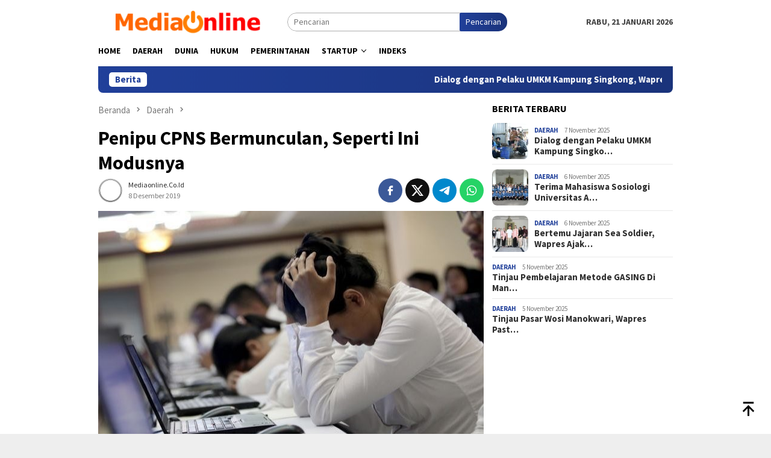

--- FILE ---
content_type: text/html; charset=UTF-8
request_url: https://www.mediaonline.co.id/penipu-cpns-bermunculan-seperti-ini-modusnya/
body_size: 15295
content:
<!DOCTYPE html>
<html lang="id">
<head itemscope="itemscope" itemtype="http://schema.org/WebSite">
<meta charset="UTF-8">
<meta name="viewport" content="width=device-width, initial-scale=1">
<link rel="profile" href="https://gmpg.org/xfn/11">

<meta name='robots' content='index, follow, max-image-preview:large, max-snippet:-1, max-video-preview:-1' />

	<!-- This site is optimized with the Yoast SEO plugin v26.5 - https://yoast.com/wordpress/plugins/seo/ -->
	<title>Penipu CPNS Bermunculan, Seperti Ini Modusnya | Mediaonline.co.id</title>
	<link rel="canonical" href="https://www.mediaonline.co.id/penipu-cpns-bermunculan-seperti-ini-modusnya/" />
	<meta property="og:locale" content="id_ID" />
	<meta property="og:type" content="article" />
	<meta property="og:title" content="Penipu CPNS Bermunculan, Seperti Ini Modusnya | Mediaonline.co.id" />
	<meta property="og:description" content="Mediaonline.co.id, JAKARTA &#8211; Masyarakat diminta waspada terhadap aksi penipuan CPNS. Pasalnya, saat ini kembali bermunculan&nbsp;[&hellip;]" />
	<meta property="og:url" content="https://www.mediaonline.co.id/penipu-cpns-bermunculan-seperti-ini-modusnya/" />
	<meta property="og:site_name" content="Mediaonline.co.id" />
	<meta property="article:published_time" content="2019-12-08T13:09:46+00:00" />
	<meta property="article:modified_time" content="2019-12-08T13:32:31+00:00" />
	<meta property="og:image" content="https://www.mediaonline.co.id/wp-content/uploads/2019/12/cpns.jpg" />
	<meta property="og:image:width" content="640" />
	<meta property="og:image:height" content="416" />
	<meta property="og:image:type" content="image/jpeg" />
	<meta name="author" content="Mediaonline.co.id" />
	<meta name="twitter:card" content="summary_large_image" />
	<meta name="twitter:creator" content="@mediaonlineID" />
	<meta name="twitter:site" content="@mediaonlineID" />
	<meta name="twitter:label1" content="Ditulis oleh" />
	<meta name="twitter:data1" content="Mediaonline.co.id" />
	<meta name="twitter:label2" content="Estimasi waktu membaca" />
	<meta name="twitter:data2" content="1 menit" />
	<script type="application/ld+json" class="yoast-schema-graph">{"@context":"https://schema.org","@graph":[{"@type":"Article","@id":"https://www.mediaonline.co.id/penipu-cpns-bermunculan-seperti-ini-modusnya/#article","isPartOf":{"@id":"https://www.mediaonline.co.id/penipu-cpns-bermunculan-seperti-ini-modusnya/"},"author":{"name":"Mediaonline.co.id","@id":"https://www.mediaonline.co.id/#/schema/person/570c0c19df9dfd85dd771b1f264faf55"},"headline":"Penipu CPNS Bermunculan, Seperti Ini Modusnya","datePublished":"2019-12-08T13:09:46+00:00","dateModified":"2019-12-08T13:32:31+00:00","mainEntityOfPage":{"@id":"https://www.mediaonline.co.id/penipu-cpns-bermunculan-seperti-ini-modusnya/"},"wordCount":200,"commentCount":0,"publisher":{"@id":"https://www.mediaonline.co.id/#organization"},"image":{"@id":"https://www.mediaonline.co.id/penipu-cpns-bermunculan-seperti-ini-modusnya/#primaryimage"},"thumbnailUrl":"https://www.mediaonline.co.id/wp-content/uploads/2019/12/cpns.jpg","keywords":["Berita Indonesia","Indonesia","Media","Media Online","Nasional","Online"],"articleSection":["Daerah"],"inLanguage":"id","potentialAction":[{"@type":"CommentAction","name":"Comment","target":["https://www.mediaonline.co.id/penipu-cpns-bermunculan-seperti-ini-modusnya/#respond"]}]},{"@type":"WebPage","@id":"https://www.mediaonline.co.id/penipu-cpns-bermunculan-seperti-ini-modusnya/","url":"https://www.mediaonline.co.id/penipu-cpns-bermunculan-seperti-ini-modusnya/","name":"Penipu CPNS Bermunculan, Seperti Ini Modusnya | Mediaonline.co.id","isPartOf":{"@id":"https://www.mediaonline.co.id/#website"},"primaryImageOfPage":{"@id":"https://www.mediaonline.co.id/penipu-cpns-bermunculan-seperti-ini-modusnya/#primaryimage"},"image":{"@id":"https://www.mediaonline.co.id/penipu-cpns-bermunculan-seperti-ini-modusnya/#primaryimage"},"thumbnailUrl":"https://www.mediaonline.co.id/wp-content/uploads/2019/12/cpns.jpg","datePublished":"2019-12-08T13:09:46+00:00","dateModified":"2019-12-08T13:32:31+00:00","breadcrumb":{"@id":"https://www.mediaonline.co.id/penipu-cpns-bermunculan-seperti-ini-modusnya/#breadcrumb"},"inLanguage":"id","potentialAction":[{"@type":"ReadAction","target":["https://www.mediaonline.co.id/penipu-cpns-bermunculan-seperti-ini-modusnya/"]}]},{"@type":"ImageObject","inLanguage":"id","@id":"https://www.mediaonline.co.id/penipu-cpns-bermunculan-seperti-ini-modusnya/#primaryimage","url":"https://www.mediaonline.co.id/wp-content/uploads/2019/12/cpns.jpg","contentUrl":"https://www.mediaonline.co.id/wp-content/uploads/2019/12/cpns.jpg","width":640,"height":416},{"@type":"BreadcrumbList","@id":"https://www.mediaonline.co.id/penipu-cpns-bermunculan-seperti-ini-modusnya/#breadcrumb","itemListElement":[{"@type":"ListItem","position":1,"name":"Home","item":"https://www.mediaonline.co.id/"},{"@type":"ListItem","position":2,"name":"Penipu CPNS Bermunculan, Seperti Ini Modusnya"}]},{"@type":"WebSite","@id":"https://www.mediaonline.co.id/#website","url":"https://www.mediaonline.co.id/","name":"Mediaonline.co.id","description":"Media Online Indonesia","publisher":{"@id":"https://www.mediaonline.co.id/#organization"},"potentialAction":[{"@type":"SearchAction","target":{"@type":"EntryPoint","urlTemplate":"https://www.mediaonline.co.id/?s={search_term_string}"},"query-input":{"@type":"PropertyValueSpecification","valueRequired":true,"valueName":"search_term_string"}}],"inLanguage":"id"},{"@type":"Organization","@id":"https://www.mediaonline.co.id/#organization","name":"Mediaonline.com","url":"https://www.mediaonline.co.id/","logo":{"@type":"ImageObject","inLanguage":"id","@id":"https://www.mediaonline.co.id/#/schema/logo/image/","url":"https://www.mediaonline.co.id/wp-content/uploads/2019/11/Media-Online.png","contentUrl":"https://www.mediaonline.co.id/wp-content/uploads/2019/11/Media-Online.png","width":652,"height":94,"caption":"Mediaonline.com"},"image":{"@id":"https://www.mediaonline.co.id/#/schema/logo/image/"},"sameAs":["https://x.com/mediaonlineID"]},{"@type":"Person","@id":"https://www.mediaonline.co.id/#/schema/person/570c0c19df9dfd85dd771b1f264faf55","name":"Mediaonline.co.id","image":{"@type":"ImageObject","inLanguage":"id","@id":"https://www.mediaonline.co.id/#/schema/person/image/","url":"https://secure.gravatar.com/avatar/fd46225e8475c3cfc6b00beb341346730d50be290834ac2ae4245e182f1599b3?s=96&d=mm&r=g","contentUrl":"https://secure.gravatar.com/avatar/fd46225e8475c3cfc6b00beb341346730d50be290834ac2ae4245e182f1599b3?s=96&d=mm&r=g","caption":"Mediaonline.co.id"},"url":"https://www.mediaonline.co.id/author/mediaonline/"}]}</script>
	<!-- / Yoast SEO plugin. -->


<link rel='dns-prefetch' href='//fonts.googleapis.com' />
<link rel="alternate" type="application/rss+xml" title="Mediaonline.co.id &raquo; Feed" href="https://www.mediaonline.co.id/feed/" />
<link rel="alternate" type="application/rss+xml" title="Mediaonline.co.id &raquo; Umpan Komentar" href="https://www.mediaonline.co.id/comments/feed/" />
<link rel="alternate" type="application/rss+xml" title="Mediaonline.co.id &raquo; Penipu CPNS Bermunculan, Seperti Ini Modusnya Umpan Komentar" href="https://www.mediaonline.co.id/penipu-cpns-bermunculan-seperti-ini-modusnya/feed/" />
<link rel="alternate" title="oEmbed (JSON)" type="application/json+oembed" href="https://www.mediaonline.co.id/wp-json/oembed/1.0/embed?url=https%3A%2F%2Fwww.mediaonline.co.id%2Fpenipu-cpns-bermunculan-seperti-ini-modusnya%2F" />
<link rel="alternate" title="oEmbed (XML)" type="text/xml+oembed" href="https://www.mediaonline.co.id/wp-json/oembed/1.0/embed?url=https%3A%2F%2Fwww.mediaonline.co.id%2Fpenipu-cpns-bermunculan-seperti-ini-modusnya%2F&#038;format=xml" />
<style id='wp-img-auto-sizes-contain-inline-css' type='text/css'>
img:is([sizes=auto i],[sizes^="auto," i]){contain-intrinsic-size:3000px 1500px}
/*# sourceURL=wp-img-auto-sizes-contain-inline-css */
</style>
<style id='wp-emoji-styles-inline-css' type='text/css'>

	img.wp-smiley, img.emoji {
		display: inline !important;
		border: none !important;
		box-shadow: none !important;
		height: 1em !important;
		width: 1em !important;
		margin: 0 0.07em !important;
		vertical-align: -0.1em !important;
		background: none !important;
		padding: 0 !important;
	}
/*# sourceURL=wp-emoji-styles-inline-css */
</style>
<link rel='stylesheet' id='gn-frontend-gnfollow-style-css' href='https://www.mediaonline.co.id/wp-content/plugins/gn-publisher/assets/css/gn-frontend-gnfollow.min.css?ver=1.5.25' type='text/css' media='all' />
<link rel='stylesheet' id='bloggingpro-fonts-css' href='https://fonts.googleapis.com/css?family=Source+Sans+Pro%3Aregular%2Citalic%2C700%2C300%26subset%3Dlatin%2C&#038;ver=1.4.1' type='text/css' media='all' />
<link rel='stylesheet' id='bloggingpro-style-css' href='https://www.mediaonline.co.id/wp-content/themes/bloggingpr/style.css?ver=1.4.1' type='text/css' media='all' />
<style id='bloggingpro-style-inline-css' type='text/css'>
kbd,a.button,button,.button,button.button,input[type="button"],input[type="reset"],input[type="submit"],.tagcloud a,ul.page-numbers li a.prev.page-numbers,ul.page-numbers li a.next.page-numbers,ul.page-numbers li span.page-numbers,.page-links > .page-link-number,.cat-links ul li a,.entry-footer .tag-text,.gmr-recentposts-widget li.listpost-gallery .gmr-rp-content .gmr-metacontent .cat-links-content a,.page-links > .post-page-numbers.current span,ol.comment-list li div.reply a,#cancel-comment-reply-link,.entry-footer .tags-links a:hover,.gmr-topnotification{background-color:#21409a;}#primary-menu > li ul .current-menu-item > a,#primary-menu .sub-menu > li:hover > a,.cat-links-content a,.tagcloud li:before,a:hover,a:focus,a:active,.gmr-ontop:hover path,#navigationamp button.close-topnavmenu-wrap,.sidr a#sidr-id-close-topnavmenu-button,.sidr-class-menu-item i._mi,.sidr-class-menu-item img._mi,.text-marquee{color:#21409a;}.widget-title:after,a.button,button,.button,button.button,input[type="button"],input[type="reset"],input[type="submit"],.tagcloud a,.sticky .gmr-box-content,.bypostauthor > .comment-body,.gmr-ajax-loader div:nth-child(1),.gmr-ajax-loader div:nth-child(2),.entry-footer .tags-links a:hover{border-color:#21409a;}a,.gmr-ontop path{color:#2E2E2E;}.entry-content-single p a{color:#ef672f;}body{color:#444444;font-family:"Source Sans Pro","Helvetica Neue",sans-serif;font-weight:500;font-size:14px;}.site-header{background-image:url();-webkit-background-size:auto;-moz-background-size:auto;-o-background-size:auto;background-size:auto;background-repeat:repeat;background-position:center top;background-attachment:scroll;}.site-header,.gmr-verytopbanner{background-color:#ffffff;}.site-title a{color:#FF5722;}.site-description{color:#999999;}.top-header{background-color:#ffffff;}#gmr-responsive-menu,.gmr-mainmenu #primary-menu > li > a,.search-trigger .gmr-icon{color:#000000;}.gmr-mainmenu #primary-menu > li.menu-border > a span,.gmr-mainmenu #primary-menu > li.page_item_has_children > a:after,.gmr-mainmenu #primary-menu > li.menu-item-has-children > a:after,.gmr-mainmenu #primary-menu .sub-menu > li.page_item_has_children > a:after,.gmr-mainmenu #primary-menu .sub-menu > li.menu-item-has-children > a:after{border-color:#000000;}#gmr-responsive-menu:hover,.gmr-mainmenu #primary-menu > li:hover > a,.gmr-mainmenu #primary-menu > .current-menu-item > a,.gmr-mainmenu #primary-menu .current-menu-ancestor > a,.gmr-mainmenu #primary-menu .current_page_item > a,.gmr-mainmenu #primary-menu .current_page_ancestor > a,.search-trigger .gmr-icon:hover{color:#FF5722;}.gmr-mainmenu #primary-menu > li.menu-border:hover > a span,.gmr-mainmenu #primary-menu > li.menu-border.current-menu-item > a span,.gmr-mainmenu #primary-menu > li.menu-border.current-menu-ancestor > a span,.gmr-mainmenu #primary-menu > li.menu-border.current_page_item > a span,.gmr-mainmenu #primary-menu > li.menu-border.current_page_ancestor > a span,.gmr-mainmenu #primary-menu > li.page_item_has_children:hover > a:after,.gmr-mainmenu #primary-menu > li.menu-item-has-children:hover > a:after,.gmr-mainmenu #primary-menu .sub-menu > li.page_item_has_children:hover > a:after,.gmr-mainmenu #primary-menu .sub-menu > li.menu-item-has-children:hover > a:after{border-color:#FF5722;}.secondwrap-menu .gmr-mainmenu #primary-menu > li > a,.secondwrap-menu .search-trigger .gmr-icon{color:#555555;}#primary-menu > li.menu-border > a span{border-color:#555555;}.secondwrap-menu .gmr-mainmenu #primary-menu > li:hover > a,.secondwrap-menu .gmr-mainmenu #primary-menu > .current-menu-item > a,.secondwrap-menu .gmr-mainmenu #primary-menu .current-menu-ancestor > a,.secondwrap-menu .gmr-mainmenu #primary-menu .current_page_item > a,.secondwrap-menu .gmr-mainmenu #primary-menu .current_page_ancestor > a,.secondwrap-menu .gmr-mainmenu #primary-menu > li.page_item_has_children:hover > a:after,.secondwrap-menu .gmr-mainmenu #primary-menu > li.menu-item-has-children:hover > a:after,.secondwrap-menu .gmr-mainmenu #primary-menu .sub-menu > li.page_item_has_children:hover > a:after,.secondwrap-menu .gmr-mainmenu #primary-menu .sub-menu > li.menu-item-has-children:hover > a:after,.secondwrap-menu .search-trigger .gmr-icon:hover{color:#FF5722;}.secondwrap-menu .gmr-mainmenu #primary-menu > li.menu-border:hover > a span,.secondwrap-menu .gmr-mainmenu #primary-menu > li.menu-border.current-menu-item > a span,.secondwrap-menu .gmr-mainmenu #primary-menu > li.menu-border.current-menu-ancestor > a span,.secondwrap-menu .gmr-mainmenu #primary-menu > li.menu-border.current_page_item > a span,.secondwrap-menu .gmr-mainmenu #primary-menu > li.menu-border.current_page_ancestor > a span,.secondwrap-menu .gmr-mainmenu #primary-menu > li.page_item_has_children:hover > a:after,.secondwrap-menu .gmr-mainmenu #primary-menu > li.menu-item-has-children:hover > a:after,.secondwrap-menu .gmr-mainmenu #primary-menu .sub-menu > li.page_item_has_children:hover > a:after,.secondwrap-menu .gmr-mainmenu #primary-menu .sub-menu > li.menu-item-has-children:hover > a:after{border-color:#FF5722;}h1,h2,h3,h4,h5,h6,.h1,.h2,.h3,.h4,.h5,.h6,.site-title,#primary-menu > li > a,.gmr-rp-biglink a,.gmr-rp-link a,.gmr-gallery-related ul li p a{font-family:"Source Sans Pro","Helvetica Neue",sans-serif;}.entry-main-single,.entry-main-single p{font-size:16px;}h1.title,h1.entry-title{font-size:32px;}h2.entry-title{font-size:18px;}.footer-container{background-color:#F5F5F5;}.widget-footer,.content-footer,.site-footer,.content-footer h3.widget-title{color:#B4B4B4;}.widget-footer a,.content-footer a,.site-footer a{color:#565656;}.widget-footer a:hover,.content-footer a:hover,.site-footer a:hover{color:#FF5722;}
/*# sourceURL=bloggingpro-style-inline-css */
</style>
<link rel="https://api.w.org/" href="https://www.mediaonline.co.id/wp-json/" /><link rel="alternate" title="JSON" type="application/json" href="https://www.mediaonline.co.id/wp-json/wp/v2/posts/1307" /><link rel="EditURI" type="application/rsd+xml" title="RSD" href="https://www.mediaonline.co.id/xmlrpc.php?rsd" />
<meta name="generator" content="WordPress 6.9" />
<link rel='shortlink' href='https://www.mediaonline.co.id/?p=1307' />
<link rel="pingback" href="https://www.mediaonline.co.id/xmlrpc.php"><link rel="icon" href="https://www.mediaonline.co.id/wp-content/uploads/2019/11/cropped-17-172771_orange-power-button-svg-clip-arts-540-x-596-px-exit-icon.png-1-32x32.jpg" sizes="32x32" />
<link rel="icon" href="https://www.mediaonline.co.id/wp-content/uploads/2019/11/cropped-17-172771_orange-power-button-svg-clip-arts-540-x-596-px-exit-icon.png-1-192x192.jpg" sizes="192x192" />
<link rel="apple-touch-icon" href="https://www.mediaonline.co.id/wp-content/uploads/2019/11/cropped-17-172771_orange-power-button-svg-clip-arts-540-x-596-px-exit-icon.png-1-180x180.jpg" />
<meta name="msapplication-TileImage" content="https://www.mediaonline.co.id/wp-content/uploads/2019/11/cropped-17-172771_orange-power-button-svg-clip-arts-540-x-596-px-exit-icon.png-1-270x270.jpg" />
<style id='global-styles-inline-css' type='text/css'>
:root{--wp--preset--aspect-ratio--square: 1;--wp--preset--aspect-ratio--4-3: 4/3;--wp--preset--aspect-ratio--3-4: 3/4;--wp--preset--aspect-ratio--3-2: 3/2;--wp--preset--aspect-ratio--2-3: 2/3;--wp--preset--aspect-ratio--16-9: 16/9;--wp--preset--aspect-ratio--9-16: 9/16;--wp--preset--color--black: #000000;--wp--preset--color--cyan-bluish-gray: #abb8c3;--wp--preset--color--white: #ffffff;--wp--preset--color--pale-pink: #f78da7;--wp--preset--color--vivid-red: #cf2e2e;--wp--preset--color--luminous-vivid-orange: #ff6900;--wp--preset--color--luminous-vivid-amber: #fcb900;--wp--preset--color--light-green-cyan: #7bdcb5;--wp--preset--color--vivid-green-cyan: #00d084;--wp--preset--color--pale-cyan-blue: #8ed1fc;--wp--preset--color--vivid-cyan-blue: #0693e3;--wp--preset--color--vivid-purple: #9b51e0;--wp--preset--gradient--vivid-cyan-blue-to-vivid-purple: linear-gradient(135deg,rgb(6,147,227) 0%,rgb(155,81,224) 100%);--wp--preset--gradient--light-green-cyan-to-vivid-green-cyan: linear-gradient(135deg,rgb(122,220,180) 0%,rgb(0,208,130) 100%);--wp--preset--gradient--luminous-vivid-amber-to-luminous-vivid-orange: linear-gradient(135deg,rgb(252,185,0) 0%,rgb(255,105,0) 100%);--wp--preset--gradient--luminous-vivid-orange-to-vivid-red: linear-gradient(135deg,rgb(255,105,0) 0%,rgb(207,46,46) 100%);--wp--preset--gradient--very-light-gray-to-cyan-bluish-gray: linear-gradient(135deg,rgb(238,238,238) 0%,rgb(169,184,195) 100%);--wp--preset--gradient--cool-to-warm-spectrum: linear-gradient(135deg,rgb(74,234,220) 0%,rgb(151,120,209) 20%,rgb(207,42,186) 40%,rgb(238,44,130) 60%,rgb(251,105,98) 80%,rgb(254,248,76) 100%);--wp--preset--gradient--blush-light-purple: linear-gradient(135deg,rgb(255,206,236) 0%,rgb(152,150,240) 100%);--wp--preset--gradient--blush-bordeaux: linear-gradient(135deg,rgb(254,205,165) 0%,rgb(254,45,45) 50%,rgb(107,0,62) 100%);--wp--preset--gradient--luminous-dusk: linear-gradient(135deg,rgb(255,203,112) 0%,rgb(199,81,192) 50%,rgb(65,88,208) 100%);--wp--preset--gradient--pale-ocean: linear-gradient(135deg,rgb(255,245,203) 0%,rgb(182,227,212) 50%,rgb(51,167,181) 100%);--wp--preset--gradient--electric-grass: linear-gradient(135deg,rgb(202,248,128) 0%,rgb(113,206,126) 100%);--wp--preset--gradient--midnight: linear-gradient(135deg,rgb(2,3,129) 0%,rgb(40,116,252) 100%);--wp--preset--font-size--small: 13px;--wp--preset--font-size--medium: 20px;--wp--preset--font-size--large: 36px;--wp--preset--font-size--x-large: 42px;--wp--preset--spacing--20: 0.44rem;--wp--preset--spacing--30: 0.67rem;--wp--preset--spacing--40: 1rem;--wp--preset--spacing--50: 1.5rem;--wp--preset--spacing--60: 2.25rem;--wp--preset--spacing--70: 3.38rem;--wp--preset--spacing--80: 5.06rem;--wp--preset--shadow--natural: 6px 6px 9px rgba(0, 0, 0, 0.2);--wp--preset--shadow--deep: 12px 12px 50px rgba(0, 0, 0, 0.4);--wp--preset--shadow--sharp: 6px 6px 0px rgba(0, 0, 0, 0.2);--wp--preset--shadow--outlined: 6px 6px 0px -3px rgb(255, 255, 255), 6px 6px rgb(0, 0, 0);--wp--preset--shadow--crisp: 6px 6px 0px rgb(0, 0, 0);}:where(.is-layout-flex){gap: 0.5em;}:where(.is-layout-grid){gap: 0.5em;}body .is-layout-flex{display: flex;}.is-layout-flex{flex-wrap: wrap;align-items: center;}.is-layout-flex > :is(*, div){margin: 0;}body .is-layout-grid{display: grid;}.is-layout-grid > :is(*, div){margin: 0;}:where(.wp-block-columns.is-layout-flex){gap: 2em;}:where(.wp-block-columns.is-layout-grid){gap: 2em;}:where(.wp-block-post-template.is-layout-flex){gap: 1.25em;}:where(.wp-block-post-template.is-layout-grid){gap: 1.25em;}.has-black-color{color: var(--wp--preset--color--black) !important;}.has-cyan-bluish-gray-color{color: var(--wp--preset--color--cyan-bluish-gray) !important;}.has-white-color{color: var(--wp--preset--color--white) !important;}.has-pale-pink-color{color: var(--wp--preset--color--pale-pink) !important;}.has-vivid-red-color{color: var(--wp--preset--color--vivid-red) !important;}.has-luminous-vivid-orange-color{color: var(--wp--preset--color--luminous-vivid-orange) !important;}.has-luminous-vivid-amber-color{color: var(--wp--preset--color--luminous-vivid-amber) !important;}.has-light-green-cyan-color{color: var(--wp--preset--color--light-green-cyan) !important;}.has-vivid-green-cyan-color{color: var(--wp--preset--color--vivid-green-cyan) !important;}.has-pale-cyan-blue-color{color: var(--wp--preset--color--pale-cyan-blue) !important;}.has-vivid-cyan-blue-color{color: var(--wp--preset--color--vivid-cyan-blue) !important;}.has-vivid-purple-color{color: var(--wp--preset--color--vivid-purple) !important;}.has-black-background-color{background-color: var(--wp--preset--color--black) !important;}.has-cyan-bluish-gray-background-color{background-color: var(--wp--preset--color--cyan-bluish-gray) !important;}.has-white-background-color{background-color: var(--wp--preset--color--white) !important;}.has-pale-pink-background-color{background-color: var(--wp--preset--color--pale-pink) !important;}.has-vivid-red-background-color{background-color: var(--wp--preset--color--vivid-red) !important;}.has-luminous-vivid-orange-background-color{background-color: var(--wp--preset--color--luminous-vivid-orange) !important;}.has-luminous-vivid-amber-background-color{background-color: var(--wp--preset--color--luminous-vivid-amber) !important;}.has-light-green-cyan-background-color{background-color: var(--wp--preset--color--light-green-cyan) !important;}.has-vivid-green-cyan-background-color{background-color: var(--wp--preset--color--vivid-green-cyan) !important;}.has-pale-cyan-blue-background-color{background-color: var(--wp--preset--color--pale-cyan-blue) !important;}.has-vivid-cyan-blue-background-color{background-color: var(--wp--preset--color--vivid-cyan-blue) !important;}.has-vivid-purple-background-color{background-color: var(--wp--preset--color--vivid-purple) !important;}.has-black-border-color{border-color: var(--wp--preset--color--black) !important;}.has-cyan-bluish-gray-border-color{border-color: var(--wp--preset--color--cyan-bluish-gray) !important;}.has-white-border-color{border-color: var(--wp--preset--color--white) !important;}.has-pale-pink-border-color{border-color: var(--wp--preset--color--pale-pink) !important;}.has-vivid-red-border-color{border-color: var(--wp--preset--color--vivid-red) !important;}.has-luminous-vivid-orange-border-color{border-color: var(--wp--preset--color--luminous-vivid-orange) !important;}.has-luminous-vivid-amber-border-color{border-color: var(--wp--preset--color--luminous-vivid-amber) !important;}.has-light-green-cyan-border-color{border-color: var(--wp--preset--color--light-green-cyan) !important;}.has-vivid-green-cyan-border-color{border-color: var(--wp--preset--color--vivid-green-cyan) !important;}.has-pale-cyan-blue-border-color{border-color: var(--wp--preset--color--pale-cyan-blue) !important;}.has-vivid-cyan-blue-border-color{border-color: var(--wp--preset--color--vivid-cyan-blue) !important;}.has-vivid-purple-border-color{border-color: var(--wp--preset--color--vivid-purple) !important;}.has-vivid-cyan-blue-to-vivid-purple-gradient-background{background: var(--wp--preset--gradient--vivid-cyan-blue-to-vivid-purple) !important;}.has-light-green-cyan-to-vivid-green-cyan-gradient-background{background: var(--wp--preset--gradient--light-green-cyan-to-vivid-green-cyan) !important;}.has-luminous-vivid-amber-to-luminous-vivid-orange-gradient-background{background: var(--wp--preset--gradient--luminous-vivid-amber-to-luminous-vivid-orange) !important;}.has-luminous-vivid-orange-to-vivid-red-gradient-background{background: var(--wp--preset--gradient--luminous-vivid-orange-to-vivid-red) !important;}.has-very-light-gray-to-cyan-bluish-gray-gradient-background{background: var(--wp--preset--gradient--very-light-gray-to-cyan-bluish-gray) !important;}.has-cool-to-warm-spectrum-gradient-background{background: var(--wp--preset--gradient--cool-to-warm-spectrum) !important;}.has-blush-light-purple-gradient-background{background: var(--wp--preset--gradient--blush-light-purple) !important;}.has-blush-bordeaux-gradient-background{background: var(--wp--preset--gradient--blush-bordeaux) !important;}.has-luminous-dusk-gradient-background{background: var(--wp--preset--gradient--luminous-dusk) !important;}.has-pale-ocean-gradient-background{background: var(--wp--preset--gradient--pale-ocean) !important;}.has-electric-grass-gradient-background{background: var(--wp--preset--gradient--electric-grass) !important;}.has-midnight-gradient-background{background: var(--wp--preset--gradient--midnight) !important;}.has-small-font-size{font-size: var(--wp--preset--font-size--small) !important;}.has-medium-font-size{font-size: var(--wp--preset--font-size--medium) !important;}.has-large-font-size{font-size: var(--wp--preset--font-size--large) !important;}.has-x-large-font-size{font-size: var(--wp--preset--font-size--x-large) !important;}
/*# sourceURL=global-styles-inline-css */
</style>
</head>

<body data-rsssl=1 class="wp-singular post-template-default single single-post postid-1307 single-format-standard wp-theme-bloggingpr gmr-theme idtheme kentooz gmr-sticky group-blog" itemscope="itemscope" itemtype="http://schema.org/WebPage">
<div id="full-container">
<a class="skip-link screen-reader-text" href="#main">Loncat ke konten</a>


<header id="masthead" class="site-header" role="banner" itemscope="itemscope" itemtype="http://schema.org/WPHeader">
	<div class="container">
					<div class="clearfix gmr-headwrapper">

				<div class="list-table clearfix">
					<div class="table-row">
						<div class="table-cell onlymobile-menu">
															<a id="gmr-responsive-menu" href="#menus" rel="nofollow" title="Menu Mobile"><svg xmlns="http://www.w3.org/2000/svg" xmlns:xlink="http://www.w3.org/1999/xlink" aria-hidden="true" role="img" width="1em" height="1em" preserveAspectRatio="xMidYMid meet" viewBox="0 0 24 24"><path d="M3 6h18v2H3V6m0 5h18v2H3v-2m0 5h18v2H3v-2z" fill="currentColor"/></svg><span class="screen-reader-text">Menu Mobile</span></a>
													</div>
												<div class="close-topnavmenu-wrap"><a id="close-topnavmenu-button" rel="nofollow" href="#"><svg xmlns="http://www.w3.org/2000/svg" xmlns:xlink="http://www.w3.org/1999/xlink" aria-hidden="true" role="img" width="1em" height="1em" preserveAspectRatio="xMidYMid meet" viewBox="0 0 24 24"><path d="M12 20c-4.41 0-8-3.59-8-8s3.59-8 8-8s8 3.59 8 8s-3.59 8-8 8m0-18C6.47 2 2 6.47 2 12s4.47 10 10 10s10-4.47 10-10S17.53 2 12 2m2.59 6L12 10.59L9.41 8L8 9.41L10.59 12L8 14.59L9.41 16L12 13.41L14.59 16L16 14.59L13.41 12L16 9.41L14.59 8z" fill="currentColor"/></svg></a></div>
												<div class="table-cell gmr-logo">
															<div class="logo-wrap">
									<a href="https://www.mediaonline.co.id/" class="custom-logo-link" itemprop="url" title="Mediaonline.co.id">
										<img src="https://www.mediaonline.co.id/wp-content/uploads/2019/11/Media-Online.png" alt="Mediaonline.co.id" title="Mediaonline.co.id" />
									</a>
								</div>
														</div>
													<div class="table-cell search">
								<a id="search-menu-button-top" class="responsive-searchbtn pull-right" href="#" rel="nofollow"><svg xmlns="http://www.w3.org/2000/svg" xmlns:xlink="http://www.w3.org/1999/xlink" aria-hidden="true" role="img" width="1em" height="1em" preserveAspectRatio="xMidYMid meet" viewBox="0 0 24 24"><g fill="none"><path d="M21 21l-4.486-4.494M19 10.5a8.5 8.5 0 1 1-17 0a8.5 8.5 0 0 1 17 0z" stroke="currentColor" stroke-width="2" stroke-linecap="round"/></g></svg></a>
								<form method="get" id="search-topsearchform-container" class="gmr-searchform searchform topsearchform" action="https://www.mediaonline.co.id/">
									<input type="text" name="s" id="s" placeholder="Pencarian" />
									<button type="submit" class="topsearch-submit">Pencarian</button>
								</form>
							</div>
							<div class="table-cell gmr-table-date">
								<span class="gmr-top-date pull-right" data-lang="id"></span>
							</div>
											</div>
				</div>
							</div>
				</div><!-- .container -->
</header><!-- #masthead -->

<div class="top-header">
	<div class="container">
	<div class="gmr-menuwrap mainwrap-menu clearfix">
		<nav id="site-navigation" class="gmr-mainmenu" role="navigation" itemscope="itemscope" itemtype="http://schema.org/SiteNavigationElement">
			<ul id="primary-menu" class="menu"><li class="menu-item menu-item-type-menulogo-btn gmr-menulogo-btn"></li><li id="menu-item-45749" class="menu-item menu-item-type-post_type menu-item-object-page menu-item-45749"><a href="https://www.mediaonline.co.id/home/" itemprop="url"><span itemprop="name">Home</span></a></li>
<li id="menu-item-45751" class="menu-item menu-item-type-taxonomy menu-item-object-category current-post-ancestor current-menu-parent current-post-parent menu-item-45751"><a href="https://www.mediaonline.co.id/topik/daerah/" itemprop="url"><span itemprop="name">Daerah</span></a></li>
<li id="menu-item-45752" class="menu-item menu-item-type-taxonomy menu-item-object-category menu-item-45752"><a href="https://www.mediaonline.co.id/topik/world/" itemprop="url"><span itemprop="name">Dunia</span></a></li>
<li id="menu-item-45755" class="menu-item menu-item-type-taxonomy menu-item-object-category menu-item-45755"><a href="https://www.mediaonline.co.id/topik/hukum/" itemprop="url"><span itemprop="name">Hukum</span></a></li>
<li id="menu-item-45756" class="menu-item menu-item-type-taxonomy menu-item-object-category menu-item-45756"><a href="https://www.mediaonline.co.id/topik/pemerintahan/" itemprop="url"><span itemprop="name">Pemerintahan</span></a></li>
<li id="menu-item-45757" class="menu-item menu-item-type-taxonomy menu-item-object-category menu-item-has-children menu-item-45757"><a href="https://www.mediaonline.co.id/topik/startup/" itemprop="url"><span itemprop="name">Startup</span></a>
<ul class="sub-menu">
	<li id="menu-item-45754" class="menu-item menu-item-type-taxonomy menu-item-object-category menu-item-45754"><a href="https://www.mediaonline.co.id/topik/gadget/" itemprop="url"><span itemprop="name">Gadget</span></a></li>
</ul>
</li>
<li id="menu-item-45750" class="menu-item menu-item-type-post_type menu-item-object-page menu-item-45750"><a href="https://www.mediaonline.co.id/indeks/" itemprop="url"><span itemprop="name">Indeks</span></a></li>
<li class="menu-item menu-item-type-search-btn gmr-search-btn pull-right"><a id="search-menu-button" href="#" rel="nofollow"><svg xmlns="http://www.w3.org/2000/svg" xmlns:xlink="http://www.w3.org/1999/xlink" aria-hidden="true" role="img" width="1em" height="1em" preserveAspectRatio="xMidYMid meet" viewBox="0 0 24 24"><g fill="none"><path d="M21 21l-4.486-4.494M19 10.5a8.5 8.5 0 1 1-17 0a8.5 8.5 0 0 1 17 0z" stroke="currentColor" stroke-width="2" stroke-linecap="round"/></g></svg></a><div class="search-dropdown search" id="search-dropdown-container"><form method="get" class="gmr-searchform searchform" action="https://www.mediaonline.co.id/"><input type="text" name="s" id="s" placeholder="Pencarian" /></form></div></li></ul>		</nav><!-- #site-navigation -->
	</div>
		</div><!-- .container -->
</div><!-- .top-header -->
<div class="site inner-wrap" id="site-container">

<div class="container"><div class="gmr-topnotification"><div class="wrap-marquee"><div class="text-marquee">Berita</div><span class="marquee">				<a href="https://www.mediaonline.co.id/dialog-dengan-pelaku-umkm-kampung-singkong-wapres-apresiasi-proses-produksi-yang-inovatif-dan-higienis/" class="gmr-recent-marquee" title="Dialog dengan Pelaku UMKM Kampung Singkong, Wapres Apresiasi Proses Produksi yang Inovatif dan Higienis">Dialog dengan Pelaku UMKM Kampung Singkong, Wapres Apresiasi Proses Produksi yang Inovatif dan Higienis</a>
							<a href="https://www.mediaonline.co.id/terima-mahasiswa-sosiologi-universitas-airlangga-wapres-minta-generasi-muda-kawal-program-prioritas-presiden/" class="gmr-recent-marquee" title="Terima Mahasiswa Sosiologi Universitas Airlangga, Wapres Minta Generasi Muda Kawal Program Prioritas Presiden">Terima Mahasiswa Sosiologi Universitas Airlangga, Wapres Minta Generasi Muda Kawal Program Prioritas Presiden</a>
							<a href="https://www.mediaonline.co.id/bertemu-jajaran-sea-soldier-wapres-ajak-kampanyekan-isu-pelestarian-lingkungan-di-platform-digital/" class="gmr-recent-marquee" title="Bertemu Jajaran Sea Soldier, Wapres Ajak Kampanyekan Isu Pelestarian Lingkungan Di Platform Digital">Bertemu Jajaran Sea Soldier, Wapres Ajak Kampanyekan Isu Pelestarian Lingkungan Di Platform Digital</a>
							<a href="https://www.mediaonline.co.id/tinjau-pembelajaran-metode-gasing-di-manokwari-wapres-dorong-siswa-papua-cinta-matematika/" class="gmr-recent-marquee" title="Tinjau Pembelajaran Metode GASING Di Manokwari, Wapres Dorong Siswa Papua Cinta Matematika">Tinjau Pembelajaran Metode GASING Di Manokwari, Wapres Dorong Siswa Papua Cinta Matematika</a>
							<a href="https://www.mediaonline.co.id/tinjau-pasar-wosi-manokwari-wapres-pastikan-stabilitas-harga-dan-kondisi-infrastruktur-pasar/" class="gmr-recent-marquee" title="Tinjau Pasar Wosi Manokwari, Wapres Pastikan Stabilitas Harga Dan Kondisi Infrastruktur Pasar">Tinjau Pasar Wosi Manokwari, Wapres Pastikan Stabilitas Harga Dan Kondisi Infrastruktur Pasar</a>
			</span></div></div></div>

	<div id="content" class="gmr-content">

		<div class="container">
			<div class="row">

<div id="primary" class="col-md-main">
	<div class="content-area gmr-single-wrap">
					<div class="breadcrumbs" itemscope itemtype="https://schema.org/BreadcrumbList">
																								<span class="first-item" itemprop="itemListElement" itemscope itemtype="https://schema.org/ListItem">
									<a itemscope itemtype="https://schema.org/WebPage" itemprop="item" itemid="https://www.mediaonline.co.id/" href="https://www.mediaonline.co.id/">
										<span itemprop="name">Beranda</span>
									</a>
									<span itemprop="position" content="1"></span>
								</span>
														<span class="separator"><svg xmlns="http://www.w3.org/2000/svg" xmlns:xlink="http://www.w3.org/1999/xlink" aria-hidden="true" role="img" width="1em" height="1em" preserveAspectRatio="xMidYMid meet" viewBox="0 0 24 24"><path d="M8.59 16.59L13.17 12L8.59 7.41L10 6l6 6l-6 6l-1.41-1.41z" fill="currentColor"/></svg></span>
																															<span class="0-item" itemprop="itemListElement" itemscope itemtype="http://schema.org/ListItem">
									<a itemscope itemtype="https://schema.org/WebPage" itemprop="item" itemid="https://www.mediaonline.co.id/topik/daerah/" href="https://www.mediaonline.co.id/topik/daerah/">
										<span itemprop="name">Daerah</span>
									</a>
									<span itemprop="position" content="2"></span>
								</span>
														<span class="separator"><svg xmlns="http://www.w3.org/2000/svg" xmlns:xlink="http://www.w3.org/1999/xlink" aria-hidden="true" role="img" width="1em" height="1em" preserveAspectRatio="xMidYMid meet" viewBox="0 0 24 24"><path d="M8.59 16.59L13.17 12L8.59 7.41L10 6l6 6l-6 6l-1.41-1.41z" fill="currentColor"/></svg></span>
																						<span class="last-item" itemscope itemtype="https://schema.org/ListItem">
							<span itemprop="name">Penipu CPNS Bermunculan, Seperti Ini Modusnya</span>
							<span itemprop="position" content="3"></span>
						</span>
															</div>
					<main id="main" class="site-main" role="main">
		<div class="inner-container">
			
<article id="post-1307" class="post-1307 post type-post status-publish format-standard has-post-thumbnail hentry category-daerah tag-berita-indonesia tag-indonesia tag-media tag-media-online tag-nasional tag-online" itemscope="itemscope" itemtype="http://schema.org/CreativeWork">
	<div class="gmr-box-content gmr-single">
		<header class="entry-header">
			<h1 class="entry-title" itemprop="headline">Penipu CPNS Bermunculan, Seperti Ini Modusnya</h1><div class="list-table clearfix"><div class="table-row"><div class="table-cell gmr-gravatar-metasingle"><a class="url" href="https://www.mediaonline.co.id/author/mediaonline/" title="Permalink ke: Mediaonline.co.id" itemprop="url"><img alt='Gambar Gravatar' title='Gravatar' src='https://secure.gravatar.com/avatar/fd46225e8475c3cfc6b00beb341346730d50be290834ac2ae4245e182f1599b3?s=40&#038;d=mm&#038;r=g' srcset='https://secure.gravatar.com/avatar/fd46225e8475c3cfc6b00beb341346730d50be290834ac2ae4245e182f1599b3?s=80&#038;d=mm&#038;r=g 2x' class='avatar avatar-40 photo img-cicle' height='40' width='40' decoding='async'/></a></div><div class="table-cell gmr-content-metasingle"><div class="posted-by"> <span class="entry-author vcard" itemprop="author" itemscope="itemscope" itemtype="http://schema.org/person"><a class="url fn n" href="https://www.mediaonline.co.id/author/mediaonline/" title="Permalink ke: Mediaonline.co.id" itemprop="url"><span itemprop="name">Mediaonline.co.id</span></a></span></div><div class="posted-on"><time class="entry-date published" itemprop="datePublished" datetime="2019-12-08T20:09:46+07:00">8 Desember 2019</time><time class="updated" datetime="2019-12-08T20:32:31+07:00">8 Desember 2019</time></div></div><div class="table-cell gmr-content-share"><div class="pull-right"><ul class="gmr-socialicon-share"><li class="facebook"><a href="https://www.facebook.com/sharer/sharer.php?u=https%3A%2F%2Fwww.mediaonline.co.id%2Fpenipu-cpns-bermunculan-seperti-ini-modusnya%2F" rel="nofollow" title="Sebarkan ini"><svg xmlns="http://www.w3.org/2000/svg" xmlns:xlink="http://www.w3.org/1999/xlink" aria-hidden="true" role="img" width="1em" height="1em" preserveAspectRatio="xMidYMid meet" viewBox="0 0 24 24"><g fill="none"><path d="M9.198 21.5h4v-8.01h3.604l.396-3.98h-4V7.5a1 1 0 0 1 1-1h3v-4h-3a5 5 0 0 0-5 5v2.01h-2l-.396 3.98h2.396v8.01z" fill="currentColor"/></g></svg></a></li><li class="twitter"><a href="https://twitter.com/intent/tweet?url=https%3A%2F%2Fwww.mediaonline.co.id%2Fpenipu-cpns-bermunculan-seperti-ini-modusnya%2F&amp;text=Penipu%20CPNS%20Bermunculan%2C%20Seperti%20Ini%20Modusnya" rel="nofollow" title="Tweet ini"><svg xmlns="http://www.w3.org/2000/svg" aria-hidden="true" role="img" width="1em" height="1em" viewBox="0 0 24 24"><path fill="currentColor" d="M18.901 1.153h3.68l-8.04 9.19L24 22.846h-7.406l-5.8-7.584l-6.638 7.584H.474l8.6-9.83L0 1.154h7.594l5.243 6.932ZM17.61 20.644h2.039L6.486 3.24H4.298Z"/></svg></a></li><li class="telegram"><a href="https://t.me/share/url?url=https%3A%2F%2Fwww.mediaonline.co.id%2Fpenipu-cpns-bermunculan-seperti-ini-modusnya%2F&amp;text=Penipu%20CPNS%20Bermunculan%2C%20Seperti%20Ini%20Modusnya" target="_blank" rel="nofollow" title="Telegram Share"><svg xmlns="http://www.w3.org/2000/svg" xmlns:xlink="http://www.w3.org/1999/xlink" aria-hidden="true" role="img" width="1em" height="1em" preserveAspectRatio="xMidYMid meet" viewBox="0 0 48 48"><path d="M41.42 7.309s3.885-1.515 3.56 2.164c-.107 1.515-1.078 6.818-1.834 12.553l-2.59 16.99s-.216 2.489-2.159 2.922c-1.942.432-4.856-1.515-5.396-1.948c-.432-.325-8.094-5.195-10.792-7.575c-.756-.65-1.62-1.948.108-3.463L33.648 18.13c1.295-1.298 2.59-4.328-2.806-.649l-15.11 10.28s-1.727 1.083-4.964.109l-7.016-2.165s-2.59-1.623 1.835-3.246c10.793-5.086 24.068-10.28 35.831-15.15z" fill="#000"/></svg></a></li><li class="whatsapp"><a href="https://api.whatsapp.com/send?text=Penipu%20CPNS%20Bermunculan%2C%20Seperti%20Ini%20Modusnya https%3A%2F%2Fwww.mediaonline.co.id%2Fpenipu-cpns-bermunculan-seperti-ini-modusnya%2F" rel="nofollow" title="WhatsApp ini"><svg xmlns="http://www.w3.org/2000/svg" xmlns:xlink="http://www.w3.org/1999/xlink" aria-hidden="true" role="img" width="1em" height="1em" preserveAspectRatio="xMidYMid meet" viewBox="0 0 24 24"><path d="M12.04 2c-5.46 0-9.91 4.45-9.91 9.91c0 1.75.46 3.45 1.32 4.95L2.05 22l5.25-1.38c1.45.79 3.08 1.21 4.74 1.21c5.46 0 9.91-4.45 9.91-9.91c0-2.65-1.03-5.14-2.9-7.01A9.816 9.816 0 0 0 12.04 2m.01 1.67c2.2 0 4.26.86 5.82 2.42a8.225 8.225 0 0 1 2.41 5.83c0 4.54-3.7 8.23-8.24 8.23c-1.48 0-2.93-.39-4.19-1.15l-.3-.17l-3.12.82l.83-3.04l-.2-.32a8.188 8.188 0 0 1-1.26-4.38c.01-4.54 3.7-8.24 8.25-8.24M8.53 7.33c-.16 0-.43.06-.66.31c-.22.25-.87.86-.87 2.07c0 1.22.89 2.39 1 2.56c.14.17 1.76 2.67 4.25 3.73c.59.27 1.05.42 1.41.53c.59.19 1.13.16 1.56.1c.48-.07 1.46-.6 1.67-1.18c.21-.58.21-1.07.15-1.18c-.07-.1-.23-.16-.48-.27c-.25-.14-1.47-.74-1.69-.82c-.23-.08-.37-.12-.56.12c-.16.25-.64.81-.78.97c-.15.17-.29.19-.53.07c-.26-.13-1.06-.39-2-1.23c-.74-.66-1.23-1.47-1.38-1.72c-.12-.24-.01-.39.11-.5c.11-.11.27-.29.37-.44c.13-.14.17-.25.25-.41c.08-.17.04-.31-.02-.43c-.06-.11-.56-1.35-.77-1.84c-.2-.48-.4-.42-.56-.43c-.14 0-.3-.01-.47-.01z" fill="currentColor"/></svg></a></li></ul></div></div></div></div>		</header><!-- .entry-header -->

							<figure class="wp-caption alignnone single-thumbnail">
						<img width="640" height="416" src="https://www.mediaonline.co.id/wp-content/uploads/2019/12/cpns.jpg" class="attachment-full size-full wp-post-image" alt="" decoding="async" fetchpriority="high" srcset="https://www.mediaonline.co.id/wp-content/uploads/2019/12/cpns.jpg 640w, https://www.mediaonline.co.id/wp-content/uploads/2019/12/cpns-300x195.jpg 300w" sizes="(max-width: 640px) 100vw, 640px" title="cpns.jpg" />
											</figure>
							<div class="entry-content entry-content-single" itemprop="text">
			<div class="entry-main-single">
			<p>Mediaonline.co.id, JAKARTA &#8211; Masyarakat diminta waspada terhadap aksi penipuan CPNS. Pasalnya, saat ini kembali bermunculan aksi penipuan penerimaan CPNS yang mengatasnamakan pemerintah.
<p>Kepala Biro Hukum, Komunikasi, dan Informasi Publik Kementerian Pendayagunaan Aparatur Negara dan Reformasi Birokrasi (KemenPAN-RB) Andi Rahadian mengungkapkan, terdapat pesan singkat beredar melalui WhatsApp yang seolah mengoordinasikan pembagian Nomor Induk Pegawai (NIP) untuk Instansi Pusat.</p><div class="gmr-related-post gmr-gallery-related-insidepost"><div class="widget-title"><strong>Bacaan Lainnya</strong></div><ul><li><a href="https://www.mediaonline.co.id/dialog-dengan-pelaku-umkm-kampung-singkong-wapres-apresiasi-proses-produksi-yang-inovatif-dan-higienis/" itemprop="url" class="thumb-radius" title="Permalink ke: Dialog dengan Pelaku UMKM Kampung Singkong, Wapres Apresiasi Proses Produksi yang Inovatif dan Higienis" rel="bookmark">Dialog dengan Pelaku UMKM Kampung Singkong, Wapres Apresiasi Proses Produksi yang Inovatif dan Higienis</a></li><li><a href="https://www.mediaonline.co.id/terima-mahasiswa-sosiologi-universitas-airlangga-wapres-minta-generasi-muda-kawal-program-prioritas-presiden/" itemprop="url" class="thumb-radius" title="Permalink ke: Terima Mahasiswa Sosiologi Universitas Airlangga, Wapres Minta Generasi Muda Kawal Program Prioritas Presiden" rel="bookmark">Terima Mahasiswa Sosiologi Universitas Airlangga, Wapres Minta Generasi Muda Kawal Program Prioritas Presiden</a></li><li><a href="https://www.mediaonline.co.id/bertemu-jajaran-sea-soldier-wapres-ajak-kampanyekan-isu-pelestarian-lingkungan-di-platform-digital/" itemprop="url" class="thumb-radius" title="Permalink ke: Bertemu Jajaran Sea Soldier, Wapres Ajak Kampanyekan Isu Pelestarian Lingkungan Di Platform Digital" rel="bookmark">Bertemu Jajaran Sea Soldier, Wapres Ajak Kampanyekan Isu Pelestarian Lingkungan Di Platform Digital</a></li></ul></div>
<p>Dalam pesan tersebut, pembagian NIP akan dilakukan Senin (9/12) bertempat di kantor departemen/kementerian atau lembaga masing-masing yang mendapat jatah khusus.
<p>Peserta juga diminta menggunakan baju putih lengan panjang dan celana hitam. Mereka juga wajib membawa nomor register, sementara yang belum mendapatkan nomer register harus membawa tanda pengenal.
<p>&#8220;Kami tegaskan bahwa informasi tersebut tidak benar. Saat ini, proses seleksi CPNS dalam tahap verifikasi administrasi,&#8221; ujarnya di Jakarta, Minggu (8/12).
<p>Dia mengatakan, tahap pendaftaran pada rekrutmen CPNS tahun 2019 baru saja usai dan masuk dalam tahap verifikasi administrasi.
<p>Untuk rekrutmen CPNS 2018, tahapan sudah selesai seluruhnya kecuali untuk Papua dan Papua Barat akan segera diumumkan.
<p>Diimbau, masyarakat agar semakin berhati-hati dan lebih selektif terhadap informasi yang beredar dan mengkonfirmasi kebenarannya.
<p>“Jika ada informasi terkait rekrutmen CPNS, dimohon untuk lebih waspada dan mengonfirmasi ke Kementerian PANRB, terlebih dahulu” tegasnya. <strong>(jpnn/fajar)</strong>
<p><a href="https://fajar.co.id/2019/12/08/penipu-cpns-bermunculan-seperti-ini-modusnya/">Source</a>
			</div>

			<footer class="entry-footer">
				<div class="tags-links"><a href="https://www.mediaonline.co.id/tag/berita-indonesia/" rel="tag">Berita Indonesia</a><a href="https://www.mediaonline.co.id/tag/indonesia/" rel="tag">Indonesia</a><a href="https://www.mediaonline.co.id/tag/media/" rel="tag">Media</a><a href="https://www.mediaonline.co.id/tag/media-online/" rel="tag">Media Online</a><a href="https://www.mediaonline.co.id/tag/nasional/" rel="tag">Nasional</a><a href="https://www.mediaonline.co.id/tag/online/" rel="tag">Online</a></div><div class="clearfix"><div class="pull-left"></div><div class="pull-right"><div class="share-text">Sebarkan</div><ul class="gmr-socialicon-share"><li class="facebook"><a href="https://www.facebook.com/sharer/sharer.php?u=https%3A%2F%2Fwww.mediaonline.co.id%2Fpenipu-cpns-bermunculan-seperti-ini-modusnya%2F" rel="nofollow" title="Sebarkan ini"><svg xmlns="http://www.w3.org/2000/svg" xmlns:xlink="http://www.w3.org/1999/xlink" aria-hidden="true" role="img" width="1em" height="1em" preserveAspectRatio="xMidYMid meet" viewBox="0 0 24 24"><g fill="none"><path d="M9.198 21.5h4v-8.01h3.604l.396-3.98h-4V7.5a1 1 0 0 1 1-1h3v-4h-3a5 5 0 0 0-5 5v2.01h-2l-.396 3.98h2.396v8.01z" fill="currentColor"/></g></svg></a></li><li class="twitter"><a href="https://twitter.com/intent/tweet?url=https%3A%2F%2Fwww.mediaonline.co.id%2Fpenipu-cpns-bermunculan-seperti-ini-modusnya%2F&amp;text=Penipu%20CPNS%20Bermunculan%2C%20Seperti%20Ini%20Modusnya" rel="nofollow" title="Tweet ini"><svg xmlns="http://www.w3.org/2000/svg" aria-hidden="true" role="img" width="1em" height="1em" viewBox="0 0 24 24"><path fill="currentColor" d="M18.901 1.153h3.68l-8.04 9.19L24 22.846h-7.406l-5.8-7.584l-6.638 7.584H.474l8.6-9.83L0 1.154h7.594l5.243 6.932ZM17.61 20.644h2.039L6.486 3.24H4.298Z"/></svg></a></li><li class="telegram"><a href="https://t.me/share/url?url=https%3A%2F%2Fwww.mediaonline.co.id%2Fpenipu-cpns-bermunculan-seperti-ini-modusnya%2F&amp;text=Penipu%20CPNS%20Bermunculan%2C%20Seperti%20Ini%20Modusnya" target="_blank" rel="nofollow" title="Telegram Share"><svg xmlns="http://www.w3.org/2000/svg" xmlns:xlink="http://www.w3.org/1999/xlink" aria-hidden="true" role="img" width="1em" height="1em" preserveAspectRatio="xMidYMid meet" viewBox="0 0 48 48"><path d="M41.42 7.309s3.885-1.515 3.56 2.164c-.107 1.515-1.078 6.818-1.834 12.553l-2.59 16.99s-.216 2.489-2.159 2.922c-1.942.432-4.856-1.515-5.396-1.948c-.432-.325-8.094-5.195-10.792-7.575c-.756-.65-1.62-1.948.108-3.463L33.648 18.13c1.295-1.298 2.59-4.328-2.806-.649l-15.11 10.28s-1.727 1.083-4.964.109l-7.016-2.165s-2.59-1.623 1.835-3.246c10.793-5.086 24.068-10.28 35.831-15.15z" fill="#000"/></svg></a></li><li class="whatsapp"><a href="https://api.whatsapp.com/send?text=Penipu%20CPNS%20Bermunculan%2C%20Seperti%20Ini%20Modusnya https%3A%2F%2Fwww.mediaonline.co.id%2Fpenipu-cpns-bermunculan-seperti-ini-modusnya%2F" rel="nofollow" title="WhatsApp ini"><svg xmlns="http://www.w3.org/2000/svg" xmlns:xlink="http://www.w3.org/1999/xlink" aria-hidden="true" role="img" width="1em" height="1em" preserveAspectRatio="xMidYMid meet" viewBox="0 0 24 24"><path d="M12.04 2c-5.46 0-9.91 4.45-9.91 9.91c0 1.75.46 3.45 1.32 4.95L2.05 22l5.25-1.38c1.45.79 3.08 1.21 4.74 1.21c5.46 0 9.91-4.45 9.91-9.91c0-2.65-1.03-5.14-2.9-7.01A9.816 9.816 0 0 0 12.04 2m.01 1.67c2.2 0 4.26.86 5.82 2.42a8.225 8.225 0 0 1 2.41 5.83c0 4.54-3.7 8.23-8.24 8.23c-1.48 0-2.93-.39-4.19-1.15l-.3-.17l-3.12.82l.83-3.04l-.2-.32a8.188 8.188 0 0 1-1.26-4.38c.01-4.54 3.7-8.24 8.25-8.24M8.53 7.33c-.16 0-.43.06-.66.31c-.22.25-.87.86-.87 2.07c0 1.22.89 2.39 1 2.56c.14.17 1.76 2.67 4.25 3.73c.59.27 1.05.42 1.41.53c.59.19 1.13.16 1.56.1c.48-.07 1.46-.6 1.67-1.18c.21-.58.21-1.07.15-1.18c-.07-.1-.23-.16-.48-.27c-.25-.14-1.47-.74-1.69-.82c-.23-.08-.37-.12-.56.12c-.16.25-.64.81-.78.97c-.15.17-.29.19-.53.07c-.26-.13-1.06-.39-2-1.23c-.74-.66-1.23-1.47-1.38-1.72c-.12-.24-.01-.39.11-.5c.11-.11.27-.29.37-.44c.13-.14.17-.25.25-.41c.08-.17.04-.31-.02-.43c-.06-.11-.56-1.35-.77-1.84c-.2-.48-.4-.42-.56-.43c-.14 0-.3-.01-.47-.01z" fill="currentColor"/></svg></a></li></ul></div></div>
	<nav class="navigation post-navigation" aria-label="Pos">
		<h2 class="screen-reader-text">Navigasi pos</h2>
		<div class="nav-links"><div class="nav-previous"><a href="https://www.mediaonline.co.id/rocky-gerung-dipolisikan-ini-pihak-yang-bakal-membela/" rel="prev"><span>Pos sebelumnya</span> Rocky Gerung Dipolisikan? Ini Pihak yang Bakal Membela</a></div><div class="nav-next"><a href="https://www.mediaonline.co.id/koridor-silam/" rel="next"><span>Pos berikutnya</span> Koridor Silam</a></div></div>
	</nav>			</footer><!-- .entry-footer -->
		</div><!-- .entry-content -->

	</div><!-- .gmr-box-content -->

	<div class="gmr-related-post gmr-box-content gmr-gallery-related"><h3 class="widget-title">Pos terkait</h3><ul><li><div class="other-content-thumbnail"><a href="https://www.mediaonline.co.id/dialog-dengan-pelaku-umkm-kampung-singkong-wapres-apresiasi-proses-produksi-yang-inovatif-dan-higienis/" class="related-thumbnail thumb-radius" itemprop="url" title="Permalink ke: Dialog dengan Pelaku UMKM Kampung Singkong, Wapres Apresiasi Proses Produksi yang Inovatif dan Higienis" rel="bookmark"><img width="200" height="112" src="https://www.mediaonline.co.id/wp-content/uploads/2025/11/Dialog-dengan-Pelaku-UMKM-Kampung-Singkong-Wapres-Apresiasi-Proses-Produksi-200x112.webp" class="attachment-medium size-medium wp-post-image" alt="" decoding="async" srcset="https://www.mediaonline.co.id/wp-content/uploads/2025/11/Dialog-dengan-Pelaku-UMKM-Kampung-Singkong-Wapres-Apresiasi-Proses-Produksi-200x112.webp 200w, https://www.mediaonline.co.id/wp-content/uploads/2025/11/Dialog-dengan-Pelaku-UMKM-Kampung-Singkong-Wapres-Apresiasi-Proses-Produksi-300x170.webp 300w, https://www.mediaonline.co.id/wp-content/uploads/2025/11/Dialog-dengan-Pelaku-UMKM-Kampung-Singkong-Wapres-Apresiasi-Proses-Produksi-640x358.webp 640w" sizes="(max-width: 200px) 100vw, 200px" title="Dialog-dengan-Pelaku-UMKM-Kampung-Singkong-Wapres-Apresiasi-Proses-Produksi.webp" /></a></div><p><a href="https://www.mediaonline.co.id/dialog-dengan-pelaku-umkm-kampung-singkong-wapres-apresiasi-proses-produksi-yang-inovatif-dan-higienis/" itemprop="url" title="Permalink ke: Dialog dengan Pelaku UMKM Kampung Singkong, Wapres Apresiasi Proses Produksi yang Inovatif dan Higienis" rel="bookmark">Dialog dengan Pelaku UMKM Kampung Singkong, Wapres Apresiasi Proses Produksi yang Inovatif dan Higienis</a></p></li><li><div class="other-content-thumbnail"><a href="https://www.mediaonline.co.id/terima-mahasiswa-sosiologi-universitas-airlangga-wapres-minta-generasi-muda-kawal-program-prioritas-presiden/" class="related-thumbnail thumb-radius" itemprop="url" title="Permalink ke: Terima Mahasiswa Sosiologi Universitas Airlangga, Wapres Minta Generasi Muda Kawal Program Prioritas Presiden" rel="bookmark"><img width="168" height="112" src="https://www.mediaonline.co.id/wp-content/uploads/2025/11/Terima-Mahasiswa-Sosiologi-Universitas-Airlangga-Wapres-Minta-Generasi-Muda-Kawal-300x200.webp" class="attachment-medium size-medium wp-post-image" alt="" decoding="async" loading="lazy" srcset="https://www.mediaonline.co.id/wp-content/uploads/2025/11/Terima-Mahasiswa-Sosiologi-Universitas-Airlangga-Wapres-Minta-Generasi-Muda-Kawal-300x200.webp 300w, https://www.mediaonline.co.id/wp-content/uploads/2025/11/Terima-Mahasiswa-Sosiologi-Universitas-Airlangga-Wapres-Minta-Generasi-Muda-Kawal-768x512.webp 768w, https://www.mediaonline.co.id/wp-content/uploads/2025/11/Terima-Mahasiswa-Sosiologi-Universitas-Airlangga-Wapres-Minta-Generasi-Muda-Kawal-750x500.webp 750w, https://www.mediaonline.co.id/wp-content/uploads/2025/11/Terima-Mahasiswa-Sosiologi-Universitas-Airlangga-Wapres-Minta-Generasi-Muda-Kawal.webp 1024w" sizes="auto, (max-width: 168px) 100vw, 168px" title="Terima-Mahasiswa-Sosiologi-Universitas-Airlangga-Wapres-Minta-Generasi-Muda-Kawal.webp" /></a></div><p><a href="https://www.mediaonline.co.id/terima-mahasiswa-sosiologi-universitas-airlangga-wapres-minta-generasi-muda-kawal-program-prioritas-presiden/" itemprop="url" title="Permalink ke: Terima Mahasiswa Sosiologi Universitas Airlangga, Wapres Minta Generasi Muda Kawal Program Prioritas Presiden" rel="bookmark">Terima Mahasiswa Sosiologi Universitas Airlangga, Wapres Minta Generasi Muda Kawal Program Prioritas Presiden</a></p></li><li><div class="other-content-thumbnail"><a href="https://www.mediaonline.co.id/bertemu-jajaran-sea-soldier-wapres-ajak-kampanyekan-isu-pelestarian-lingkungan-di-platform-digital/" class="related-thumbnail thumb-radius" itemprop="url" title="Permalink ke: Bertemu Jajaran Sea Soldier, Wapres Ajak Kampanyekan Isu Pelestarian Lingkungan Di Platform Digital" rel="bookmark"><img width="168" height="112" src="https://www.mediaonline.co.id/wp-content/uploads/2025/11/Bertemu-Jajaran-Sea-Soldier-Wapres-Ajak-Kampanyekan-Isu-Pelestarian-Lingkungan-300x200.webp" class="attachment-medium size-medium wp-post-image" alt="" decoding="async" loading="lazy" srcset="https://www.mediaonline.co.id/wp-content/uploads/2025/11/Bertemu-Jajaran-Sea-Soldier-Wapres-Ajak-Kampanyekan-Isu-Pelestarian-Lingkungan-300x200.webp 300w, https://www.mediaonline.co.id/wp-content/uploads/2025/11/Bertemu-Jajaran-Sea-Soldier-Wapres-Ajak-Kampanyekan-Isu-Pelestarian-Lingkungan-768x512.webp 768w, https://www.mediaonline.co.id/wp-content/uploads/2025/11/Bertemu-Jajaran-Sea-Soldier-Wapres-Ajak-Kampanyekan-Isu-Pelestarian-Lingkungan-750x500.webp 750w, https://www.mediaonline.co.id/wp-content/uploads/2025/11/Bertemu-Jajaran-Sea-Soldier-Wapres-Ajak-Kampanyekan-Isu-Pelestarian-Lingkungan.webp 1024w" sizes="auto, (max-width: 168px) 100vw, 168px" title="Bertemu-Jajaran-Sea-Soldier-Wapres-Ajak-Kampanyekan-Isu-Pelestarian-Lingkungan.webp" /></a></div><p><a href="https://www.mediaonline.co.id/bertemu-jajaran-sea-soldier-wapres-ajak-kampanyekan-isu-pelestarian-lingkungan-di-platform-digital/" itemprop="url" title="Permalink ke: Bertemu Jajaran Sea Soldier, Wapres Ajak Kampanyekan Isu Pelestarian Lingkungan Di Platform Digital" rel="bookmark">Bertemu Jajaran Sea Soldier, Wapres Ajak Kampanyekan Isu Pelestarian Lingkungan Di Platform Digital</a></p></li><li><p><a href="https://www.mediaonline.co.id/tinjau-pembelajaran-metode-gasing-di-manokwari-wapres-dorong-siswa-papua-cinta-matematika/" itemprop="url" title="Permalink ke: Tinjau Pembelajaran Metode GASING Di Manokwari, Wapres Dorong Siswa Papua Cinta Matematika" rel="bookmark">Tinjau Pembelajaran Metode GASING Di Manokwari, Wapres Dorong Siswa Papua Cinta Matematika</a></p></li><li><p><a href="https://www.mediaonline.co.id/tinjau-pasar-wosi-manokwari-wapres-pastikan-stabilitas-harga-dan-kondisi-infrastruktur-pasar/" itemprop="url" title="Permalink ke: Tinjau Pasar Wosi Manokwari, Wapres Pastikan Stabilitas Harga Dan Kondisi Infrastruktur Pasar" rel="bookmark">Tinjau Pasar Wosi Manokwari, Wapres Pastikan Stabilitas Harga Dan Kondisi Infrastruktur Pasar</a></p></li><li><p><a href="https://www.mediaonline.co.id/berbagi-kebahagian-wapres-ajak-anak-yatim-di-manokwari-belanja-kebutuhan-sekolah/" itemprop="url" title="Permalink ke: Berbagi Kebahagian, Wapres Ajak Anak Yatim Di Manokwari Belanja Kebutuhan Sekolah" rel="bookmark">Berbagi Kebahagian, Wapres Ajak Anak Yatim Di Manokwari Belanja Kebutuhan Sekolah</a></p></li></ul></div>
	
</article><!-- #post-## -->

<div id="comments" class="comments-area">

		<div id="respond" class="comment-respond">
		<h3 id="reply-title" class="comment-reply-title">Tinggalkan Balasan <small><a rel="nofollow" id="cancel-comment-reply-link" href="/penipu-cpns-bermunculan-seperti-ini-modusnya/#respond" style="display:none;">Batalkan balasan</a></small></h3><form action="https://www.mediaonline.co.id/wp-comments-post.php" method="post" id="commentform" class="comment-form"><p class="comment-notes"><span id="email-notes">Alamat email Anda tidak akan dipublikasikan.</span> <span class="required-field-message">Ruas yang wajib ditandai <span class="required">*</span></span></p><p class="comment-form-comment"><label for="comment" class="gmr-hidden">Komentar</label><textarea id="comment" name="comment" cols="45" rows="2" placeholder="Komentar" aria-required="true"></textarea></p><p class="comment-form-author"><input id="author" name="author" type="text" value="" placeholder="Nama*" size="30" aria-required='true' /></p>
<p class="comment-form-email"><input id="email" name="email" type="text" value="" placeholder="Email*" size="30" aria-required='true' /></p>
<p class="comment-form-url"><input id="url" name="url" type="text" value="" placeholder="Situs" size="30" /></p>
<p class="comment-form-cookies-consent"><input id="wp-comment-cookies-consent" name="wp-comment-cookies-consent" type="checkbox" value="yes" /> <label for="wp-comment-cookies-consent">Simpan nama, email, dan situs web saya pada peramban ini untuk komentar saya berikutnya.</label></p>
<p class="form-submit"><input name="submit" type="submit" id="submit" class="submit" value="Kirim Komentar" /> <input type='hidden' name='comment_post_ID' value='1307' id='comment_post_ID' />
<input type='hidden' name='comment_parent' id='comment_parent' value='0' />
</p></form>	</div><!-- #respond -->
	
</div><!-- #comments -->
		</div>
	</main><!-- #main -->

	</div><!-- .content-area -->
</div><!-- #primary -->


<aside id="secondary" class="widget-area col-md-sidebar pos-sticky" role="complementary" itemscope="itemscope" itemtype="http://schema.org/WPSideBar">
	<div id="bloggingpro-recentposts-3" class="widget bloggingpro-recentposts"><h3 class="widget-title">Berita Terbaru</h3>			<div class="gmr-recentposts-widget">
				<ul>
					<li class="listpost clearfix">							<div class="list-table clearfix">
								<div class="table-row">
																				<div class="table-cell gmr-rp-thumb thumb-radius">
												<a href="https://www.mediaonline.co.id/dialog-dengan-pelaku-umkm-kampung-singkong-wapres-apresiasi-proses-produksi-yang-inovatif-dan-higienis/" itemprop="url" title="Permalink ke: Dialog dengan Pelaku UMKM Kampung Singkong, Wapres Apresiasi Proses Produksi yang Inovatif dan Higienis"><img width="60" height="60" src="https://www.mediaonline.co.id/wp-content/uploads/2025/11/Dialog-dengan-Pelaku-UMKM-Kampung-Singkong-Wapres-Apresiasi-Proses-Produksi-60x60.webp" class="attachment-thumbnail size-thumbnail wp-post-image" alt="" decoding="async" loading="lazy" title="Dialog-dengan-Pelaku-UMKM-Kampung-Singkong-Wapres-Apresiasi-Proses-Produksi.webp" /></a>											</div>
																				<div class="table-cell">
																					<div class="gmr-metacontent">
												<span class="cat-links-content"><a href="https://www.mediaonline.co.id/topik/daerah/" rel="category tag">Daerah</a></span><span class="byline">7 November 2025</span>											</div>
																				<div class="gmr-rp-link">
											<a href="https://www.mediaonline.co.id/dialog-dengan-pelaku-umkm-kampung-singkong-wapres-apresiasi-proses-produksi-yang-inovatif-dan-higienis/" itemprop="url" title="Permalink ke: Dialog dengan Pelaku UMKM Kampung Singkong, Wapres Apresiasi Proses Produksi yang Inovatif dan Higienis">Dialog dengan Pelaku UMKM Kampung Singko&hellip;</a>										</div>
									</div>
								</div>
							</div>
						</li><li class="listpost clearfix">							<div class="list-table clearfix">
								<div class="table-row">
																				<div class="table-cell gmr-rp-thumb thumb-radius">
												<a href="https://www.mediaonline.co.id/terima-mahasiswa-sosiologi-universitas-airlangga-wapres-minta-generasi-muda-kawal-program-prioritas-presiden/" itemprop="url" title="Permalink ke: Terima Mahasiswa Sosiologi Universitas Airlangga, Wapres Minta Generasi Muda Kawal Program Prioritas Presiden"><img width="60" height="60" src="https://www.mediaonline.co.id/wp-content/uploads/2025/11/Terima-Mahasiswa-Sosiologi-Universitas-Airlangga-Wapres-Minta-Generasi-Muda-Kawal-150x150.webp" class="attachment-thumbnail size-thumbnail wp-post-image" alt="" decoding="async" loading="lazy" srcset="https://www.mediaonline.co.id/wp-content/uploads/2025/11/Terima-Mahasiswa-Sosiologi-Universitas-Airlangga-Wapres-Minta-Generasi-Muda-Kawal-150x150.webp 150w, https://www.mediaonline.co.id/wp-content/uploads/2025/11/Terima-Mahasiswa-Sosiologi-Universitas-Airlangga-Wapres-Minta-Generasi-Muda-Kawal-75x75.webp 75w, https://www.mediaonline.co.id/wp-content/uploads/2025/11/Terima-Mahasiswa-Sosiologi-Universitas-Airlangga-Wapres-Minta-Generasi-Muda-Kawal-350x350.webp 350w" sizes="auto, (max-width: 60px) 100vw, 60px" title="Terima-Mahasiswa-Sosiologi-Universitas-Airlangga-Wapres-Minta-Generasi-Muda-Kawal.webp" /></a>											</div>
																				<div class="table-cell">
																					<div class="gmr-metacontent">
												<span class="cat-links-content"><a href="https://www.mediaonline.co.id/topik/daerah/" rel="category tag">Daerah</a></span><span class="byline">6 November 2025</span>											</div>
																				<div class="gmr-rp-link">
											<a href="https://www.mediaonline.co.id/terima-mahasiswa-sosiologi-universitas-airlangga-wapres-minta-generasi-muda-kawal-program-prioritas-presiden/" itemprop="url" title="Permalink ke: Terima Mahasiswa Sosiologi Universitas Airlangga, Wapres Minta Generasi Muda Kawal Program Prioritas Presiden">Terima Mahasiswa Sosiologi Universitas A&hellip;</a>										</div>
									</div>
								</div>
							</div>
						</li><li class="listpost clearfix">							<div class="list-table clearfix">
								<div class="table-row">
																				<div class="table-cell gmr-rp-thumb thumb-radius">
												<a href="https://www.mediaonline.co.id/bertemu-jajaran-sea-soldier-wapres-ajak-kampanyekan-isu-pelestarian-lingkungan-di-platform-digital/" itemprop="url" title="Permalink ke: Bertemu Jajaran Sea Soldier, Wapres Ajak Kampanyekan Isu Pelestarian Lingkungan Di Platform Digital"><img width="60" height="60" src="https://www.mediaonline.co.id/wp-content/uploads/2025/11/Bertemu-Jajaran-Sea-Soldier-Wapres-Ajak-Kampanyekan-Isu-Pelestarian-Lingkungan-150x150.webp" class="attachment-thumbnail size-thumbnail wp-post-image" alt="" decoding="async" loading="lazy" srcset="https://www.mediaonline.co.id/wp-content/uploads/2025/11/Bertemu-Jajaran-Sea-Soldier-Wapres-Ajak-Kampanyekan-Isu-Pelestarian-Lingkungan-150x150.webp 150w, https://www.mediaonline.co.id/wp-content/uploads/2025/11/Bertemu-Jajaran-Sea-Soldier-Wapres-Ajak-Kampanyekan-Isu-Pelestarian-Lingkungan-75x75.webp 75w, https://www.mediaonline.co.id/wp-content/uploads/2025/11/Bertemu-Jajaran-Sea-Soldier-Wapres-Ajak-Kampanyekan-Isu-Pelestarian-Lingkungan-350x350.webp 350w" sizes="auto, (max-width: 60px) 100vw, 60px" title="Bertemu-Jajaran-Sea-Soldier-Wapres-Ajak-Kampanyekan-Isu-Pelestarian-Lingkungan.webp" /></a>											</div>
																				<div class="table-cell">
																					<div class="gmr-metacontent">
												<span class="cat-links-content"><a href="https://www.mediaonline.co.id/topik/daerah/" rel="category tag">Daerah</a></span><span class="byline">6 November 2025</span>											</div>
																				<div class="gmr-rp-link">
											<a href="https://www.mediaonline.co.id/bertemu-jajaran-sea-soldier-wapres-ajak-kampanyekan-isu-pelestarian-lingkungan-di-platform-digital/" itemprop="url" title="Permalink ke: Bertemu Jajaran Sea Soldier, Wapres Ajak Kampanyekan Isu Pelestarian Lingkungan Di Platform Digital">Bertemu Jajaran Sea Soldier, Wapres Ajak&hellip;</a>										</div>
									</div>
								</div>
							</div>
						</li><li class="listpost clearfix">							<div class="list-table clearfix">
								<div class="table-row">
																		<div class="table-cell">
																					<div class="gmr-metacontent">
												<span class="cat-links-content"><a href="https://www.mediaonline.co.id/topik/daerah/" rel="category tag">Daerah</a></span><span class="byline">5 November 2025</span>											</div>
																				<div class="gmr-rp-link">
											<a href="https://www.mediaonline.co.id/tinjau-pembelajaran-metode-gasing-di-manokwari-wapres-dorong-siswa-papua-cinta-matematika/" itemprop="url" title="Permalink ke: Tinjau Pembelajaran Metode GASING Di Manokwari, Wapres Dorong Siswa Papua Cinta Matematika">Tinjau Pembelajaran Metode GASING Di Man&hellip;</a>										</div>
									</div>
								</div>
							</div>
						</li><li class="listpost clearfix">							<div class="list-table clearfix">
								<div class="table-row">
																		<div class="table-cell">
																					<div class="gmr-metacontent">
												<span class="cat-links-content"><a href="https://www.mediaonline.co.id/topik/daerah/" rel="category tag">Daerah</a></span><span class="byline">5 November 2025</span>											</div>
																				<div class="gmr-rp-link">
											<a href="https://www.mediaonline.co.id/tinjau-pasar-wosi-manokwari-wapres-pastikan-stabilitas-harga-dan-kondisi-infrastruktur-pasar/" itemprop="url" title="Permalink ke: Tinjau Pasar Wosi Manokwari, Wapres Pastikan Stabilitas Harga Dan Kondisi Infrastruktur Pasar">Tinjau Pasar Wosi Manokwari, Wapres Past&hellip;</a>										</div>
									</div>
								</div>
							</div>
						</li>				</ul>
			</div>
			</div></aside><!-- #secondary -->

			</div><!-- .row -->
		</div><!-- .container -->

			</div><!-- .gmr-content -->

</div><!-- #site-container -->

<div class="footer-container">
	<div class="container">
					<div id="footer-sidebar" class="widget-footer" role="complementary">
				<div class="row">
											<div class="footer-column col-md-4">
							<div id="nav_menu-2" class="widget widget_nav_menu"><div class="menu-footer-menu-container"><ul id="menu-footer-menu" class="menu"><li id="menu-item-79842" class="menu-item menu-item-type-post_type menu-item-object-page menu-item-79842"><a href="https://www.mediaonline.co.id/contact/" itemprop="url">Contact</a></li>
<li id="menu-item-79843" class="menu-item menu-item-type-post_type menu-item-object-page menu-item-79843"><a href="https://www.mediaonline.co.id/disclaimer/" itemprop="url">Disclaimer</a></li>
<li id="menu-item-79844" class="menu-item menu-item-type-post_type menu-item-object-page menu-item-79844"><a href="https://www.mediaonline.co.id/kode-etik-jurnalistik/" itemprop="url">Kode Etik Jurnalistik</a></li>
<li id="menu-item-79845" class="menu-item menu-item-type-post_type menu-item-object-page menu-item-79845"><a href="https://www.mediaonline.co.id/pedoman-media-siber/" itemprop="url">Pedoman Media Siber</a></li>
<li id="menu-item-79846" class="menu-item menu-item-type-post_type menu-item-object-page menu-item-79846"><a href="https://www.mediaonline.co.id/privacy-policy/" itemprop="url">Privacy Policy</a></li>
<li id="menu-item-79847" class="menu-item menu-item-type-post_type menu-item-object-page menu-item-79847"><a href="https://www.mediaonline.co.id/about/" itemprop="url">Tentang Kami</a></li>
</ul></div></div>						</div>
																								</div>
			</div>
				<div id="footer-content" class="content-footer">
			<div class="row">
				<div class="footer-column col-md-6">
					<div class="gmr-footer-logo"><img src="https://www.mediaonline.co.id/wp-content/uploads/2019/11/Media-Online.png" alt="Mediaonline.co.id" title="Mediaonline.co.id" /></div><ul id="copyright-menu" class="menu"><li class="menu-item menu-item-type-post_type menu-item-object-page menu-item-79842"><a href="https://www.mediaonline.co.id/contact/" itemprop="url">Contact</a></li>
<li class="menu-item menu-item-type-post_type menu-item-object-page menu-item-79843"><a href="https://www.mediaonline.co.id/disclaimer/" itemprop="url">Disclaimer</a></li>
<li class="menu-item menu-item-type-post_type menu-item-object-page menu-item-79844"><a href="https://www.mediaonline.co.id/kode-etik-jurnalistik/" itemprop="url">Kode Etik Jurnalistik</a></li>
<li class="menu-item menu-item-type-post_type menu-item-object-page menu-item-79845"><a href="https://www.mediaonline.co.id/pedoman-media-siber/" itemprop="url">Pedoman Media Siber</a></li>
<li class="menu-item menu-item-type-post_type menu-item-object-page menu-item-79846"><a href="https://www.mediaonline.co.id/privacy-policy/" itemprop="url">Privacy Policy</a></li>
<li class="menu-item menu-item-type-post_type menu-item-object-page menu-item-79847"><a href="https://www.mediaonline.co.id/about/" itemprop="url">Tentang Kami</a></li>
</ul>				</div>

				<div class="footer-column col-md-6">
					<h3 class="widget-title">Jaringan Social</h3><ul class="footer-social-icon"><li class="facebook"><a href="#" title="Facebook" target="_blank" rel="nofollow"><svg xmlns="http://www.w3.org/2000/svg" xmlns:xlink="http://www.w3.org/1999/xlink" aria-hidden="true" role="img" width="1em" height="1em" preserveAspectRatio="xMidYMid meet" viewBox="0 0 24 24"><path d="M12 2.04c-5.5 0-10 4.49-10 10.02c0 5 3.66 9.15 8.44 9.9v-7H7.9v-2.9h2.54V9.85c0-2.51 1.49-3.89 3.78-3.89c1.09 0 2.23.19 2.23.19v2.47h-1.26c-1.24 0-1.63.77-1.63 1.56v1.88h2.78l-.45 2.9h-2.33v7a10 10 0 0 0 8.44-9.9c0-5.53-4.5-10.02-10-10.02z" fill="currentColor"/></svg>Facebook</a></li><li class="twitter"><a href="#" title="Twitter" target="_blank" rel="nofollow"><svg xmlns="http://www.w3.org/2000/svg" aria-hidden="true" role="img" width="1em" height="1em" viewBox="0 0 24 24"><path fill="currentColor" d="M18.901 1.153h3.68l-8.04 9.19L24 22.846h-7.406l-5.8-7.584l-6.638 7.584H.474l8.6-9.83L0 1.154h7.594l5.243 6.932ZM17.61 20.644h2.039L6.486 3.24H4.298Z"/></svg>Twitter</a></li><li class="instagram"><a href="#" title="Instagram" target="_blank" rel="nofollow"><svg xmlns="http://www.w3.org/2000/svg" xmlns:xlink="http://www.w3.org/1999/xlink" aria-hidden="true" role="img" width="1em" height="1em" preserveAspectRatio="xMidYMid meet" viewBox="0 0 24 24"><path d="M7.8 2h8.4C19.4 2 22 4.6 22 7.8v8.4a5.8 5.8 0 0 1-5.8 5.8H7.8C4.6 22 2 19.4 2 16.2V7.8A5.8 5.8 0 0 1 7.8 2m-.2 2A3.6 3.6 0 0 0 4 7.6v8.8C4 18.39 5.61 20 7.6 20h8.8a3.6 3.6 0 0 0 3.6-3.6V7.6C20 5.61 18.39 4 16.4 4H7.6m9.65 1.5a1.25 1.25 0 0 1 1.25 1.25A1.25 1.25 0 0 1 17.25 8A1.25 1.25 0 0 1 16 6.75a1.25 1.25 0 0 1 1.25-1.25M12 7a5 5 0 0 1 5 5a5 5 0 0 1-5 5a5 5 0 0 1-5-5a5 5 0 0 1 5-5m0 2a3 3 0 0 0-3 3a3 3 0 0 0 3 3a3 3 0 0 0 3-3a3 3 0 0 0-3-3z" fill="currentColor"/></svg>Instagram</a></li><li class="youtube"><a href="#" title="Youtube" target="_blank" rel="nofollow"><svg xmlns="http://www.w3.org/2000/svg" xmlns:xlink="http://www.w3.org/1999/xlink" aria-hidden="true" role="img" width="1em" height="1em" preserveAspectRatio="xMidYMid meet" viewBox="0 0 24 24"><path d="M2.5 4.5h19c.84 0 1.5.65 1.5 1.5v11.5c0 .85-.66 1.5-1.5 1.5h-19c-.85 0-1.5-.65-1.5-1.5V6c0-.85.65-1.5 1.5-1.5m7.21 4V15l5.71-3.3l-5.71-3.2M17.25 21H6.65c-.3 0-.5-.2-.5-.5s.2-.5.5-.5h10.7c.3 0 .5.2.5.5s-.3.5-.6.5z" fill="currentColor"/></svg>Youtube</a></li><li class="tiktok"><a href="#" title="Tiktok" target="_blank" rel="nofollow"><svg xmlns="http://www.w3.org/2000/svg" xmlns:xlink="http://www.w3.org/1999/xlink" aria-hidden="true" role="img" width="0.88em" height="1em" preserveAspectRatio="xMidYMid meet" viewBox="0 0 448 512"><path d="M448 209.91a210.06 210.06 0 0 1-122.77-39.25v178.72A162.55 162.55 0 1 1 185 188.31v89.89a74.62 74.62 0 1 0 52.23 71.18V0h88a121.18 121.18 0 0 0 1.86 22.17A122.18 122.18 0 0 0 381 102.39a121.43 121.43 0 0 0 67 20.14z" fill="currentColor"/></svg>Tiktok</a></li><li class="rssicon"><a href="https://www.mediaonline.co.id/feed/" title="RSS" target="_blank" rel="nofollow"><svg xmlns="http://www.w3.org/2000/svg" xmlns:xlink="http://www.w3.org/1999/xlink" aria-hidden="true" role="img" width="1em" height="1em" preserveAspectRatio="xMidYMid meet" viewBox="0 0 24 24"><path d="M6.18 15.64a2.18 2.18 0 0 1 2.18 2.18C8.36 19 7.38 20 6.18 20C5 20 4 19 4 17.82a2.18 2.18 0 0 1 2.18-2.18M4 4.44A15.56 15.56 0 0 1 19.56 20h-2.83A12.73 12.73 0 0 0 4 7.27V4.44m0 5.66a9.9 9.9 0 0 1 9.9 9.9h-2.83A7.07 7.07 0 0 0 4 12.93V10.1z" fill="currentColor"/></svg>RSS</a></li></ul>				</div>
			</div>
		</div>
		<footer id="colophon" class="site-footer" role="contentinfo" itemscope="itemscope" itemtype="http://schema.org/WPFooter">
			<div class="site-info">
			Mediaonline.co.id | Media Online Indonesia			</div><!-- .site-info -->
		</footer>
	</div>
</div><!-- .footer-container -->
</div>

	<div class="gmr-ontop gmr-hide"><svg xmlns="http://www.w3.org/2000/svg" xmlns:xlink="http://www.w3.org/1999/xlink" aria-hidden="true" role="img" width="1em" height="1em" preserveAspectRatio="xMidYMid meet" viewBox="0 0 24 24"><path d="M6 4h12v2H6zm.707 11.707L11 11.414V20h2v-8.586l4.293 4.293l1.414-1.414L12 7.586l-6.707 6.707z" fill="currentColor"/></svg></div>
	<script type="speculationrules">
{"prefetch":[{"source":"document","where":{"and":[{"href_matches":"/*"},{"not":{"href_matches":["/wp-*.php","/wp-admin/*","/wp-content/uploads/*","/wp-content/*","/wp-content/plugins/*","/wp-content/themes/bloggingpr/*","/*\\?(.+)"]}},{"not":{"selector_matches":"a[rel~=\"nofollow\"]"}},{"not":{"selector_matches":".no-prefetch, .no-prefetch a"}}]},"eagerness":"conservative"}]}
</script>
<script type="text/javascript" src="https://www.mediaonline.co.id/wp-content/themes/bloggingpr/js/javascript-plugin-min.js?ver=1.4.1" id="bloggingpro-js-plugin-js"></script>
<script type="text/javascript" id="bloggingpro-infscroll-js-extra">
/* <![CDATA[ */
var gmrobjinf = {"inf":"gmr-more"};
//# sourceURL=bloggingpro-infscroll-js-extra
/* ]]> */
</script>
<script type="text/javascript" src="https://www.mediaonline.co.id/wp-content/themes/bloggingpr/js/infinite-scroll-custom.js?ver=1.4.1" id="bloggingpro-infscroll-js"></script>
<script type="text/javascript" src="https://www.mediaonline.co.id/wp-content/themes/bloggingpr/js/customscript.js?ver=1.4.1" id="bloggingpro-customscript-js"></script>
<script type="text/javascript" src="https://www.mediaonline.co.id/wp-includes/js/comment-reply.min.js?ver=6.9" id="comment-reply-js" async="async" data-wp-strategy="async" fetchpriority="low"></script>
<script id="wp-emoji-settings" type="application/json">
{"baseUrl":"https://s.w.org/images/core/emoji/17.0.2/72x72/","ext":".png","svgUrl":"https://s.w.org/images/core/emoji/17.0.2/svg/","svgExt":".svg","source":{"concatemoji":"https://www.mediaonline.co.id/wp-includes/js/wp-emoji-release.min.js?ver=6.9"}}
</script>
<script type="module">
/* <![CDATA[ */
/*! This file is auto-generated */
const a=JSON.parse(document.getElementById("wp-emoji-settings").textContent),o=(window._wpemojiSettings=a,"wpEmojiSettingsSupports"),s=["flag","emoji"];function i(e){try{var t={supportTests:e,timestamp:(new Date).valueOf()};sessionStorage.setItem(o,JSON.stringify(t))}catch(e){}}function c(e,t,n){e.clearRect(0,0,e.canvas.width,e.canvas.height),e.fillText(t,0,0);t=new Uint32Array(e.getImageData(0,0,e.canvas.width,e.canvas.height).data);e.clearRect(0,0,e.canvas.width,e.canvas.height),e.fillText(n,0,0);const a=new Uint32Array(e.getImageData(0,0,e.canvas.width,e.canvas.height).data);return t.every((e,t)=>e===a[t])}function p(e,t){e.clearRect(0,0,e.canvas.width,e.canvas.height),e.fillText(t,0,0);var n=e.getImageData(16,16,1,1);for(let e=0;e<n.data.length;e++)if(0!==n.data[e])return!1;return!0}function u(e,t,n,a){switch(t){case"flag":return n(e,"\ud83c\udff3\ufe0f\u200d\u26a7\ufe0f","\ud83c\udff3\ufe0f\u200b\u26a7\ufe0f")?!1:!n(e,"\ud83c\udde8\ud83c\uddf6","\ud83c\udde8\u200b\ud83c\uddf6")&&!n(e,"\ud83c\udff4\udb40\udc67\udb40\udc62\udb40\udc65\udb40\udc6e\udb40\udc67\udb40\udc7f","\ud83c\udff4\u200b\udb40\udc67\u200b\udb40\udc62\u200b\udb40\udc65\u200b\udb40\udc6e\u200b\udb40\udc67\u200b\udb40\udc7f");case"emoji":return!a(e,"\ud83e\u1fac8")}return!1}function f(e,t,n,a){let r;const o=(r="undefined"!=typeof WorkerGlobalScope&&self instanceof WorkerGlobalScope?new OffscreenCanvas(300,150):document.createElement("canvas")).getContext("2d",{willReadFrequently:!0}),s=(o.textBaseline="top",o.font="600 32px Arial",{});return e.forEach(e=>{s[e]=t(o,e,n,a)}),s}function r(e){var t=document.createElement("script");t.src=e,t.defer=!0,document.head.appendChild(t)}a.supports={everything:!0,everythingExceptFlag:!0},new Promise(t=>{let n=function(){try{var e=JSON.parse(sessionStorage.getItem(o));if("object"==typeof e&&"number"==typeof e.timestamp&&(new Date).valueOf()<e.timestamp+604800&&"object"==typeof e.supportTests)return e.supportTests}catch(e){}return null}();if(!n){if("undefined"!=typeof Worker&&"undefined"!=typeof OffscreenCanvas&&"undefined"!=typeof URL&&URL.createObjectURL&&"undefined"!=typeof Blob)try{var e="postMessage("+f.toString()+"("+[JSON.stringify(s),u.toString(),c.toString(),p.toString()].join(",")+"));",a=new Blob([e],{type:"text/javascript"});const r=new Worker(URL.createObjectURL(a),{name:"wpTestEmojiSupports"});return void(r.onmessage=e=>{i(n=e.data),r.terminate(),t(n)})}catch(e){}i(n=f(s,u,c,p))}t(n)}).then(e=>{for(const n in e)a.supports[n]=e[n],a.supports.everything=a.supports.everything&&a.supports[n],"flag"!==n&&(a.supports.everythingExceptFlag=a.supports.everythingExceptFlag&&a.supports[n]);var t;a.supports.everythingExceptFlag=a.supports.everythingExceptFlag&&!a.supports.flag,a.supports.everything||((t=a.source||{}).concatemoji?r(t.concatemoji):t.wpemoji&&t.twemoji&&(r(t.twemoji),r(t.wpemoji)))});
//# sourceURL=https://www.mediaonline.co.id/wp-includes/js/wp-emoji-loader.min.js
/* ]]> */
</script>

</body>
</html>
